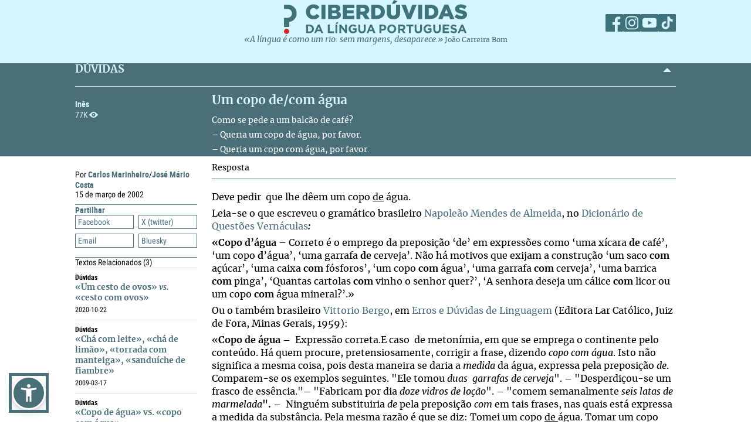

--- FILE ---
content_type: text/html; charset=UTF-8
request_url: https://ciberduvidas.iscte-iul.pt/consultorio/perguntas/um-copo-decom-agua/9674
body_size: 41620
content:



	

<!DOCTYPE html>

<html lang="pt">
    

<head>

    <title>Um copo de/com água - Ciberdúvidas da Língua Portuguesa</title>

    
        
            <link rel="stylesheet" href="/assets/css/question.css">
        
            <link rel="stylesheet" href="/assets/css/article.css">
        
    

    
    
    

    <meta property="og:url" content="/consultorio/perguntas/um-copo-decom-agua/9674">
    <meta property="og:type" content="article">
    <meta property="og:locale" content="pt_PT">
    <meta property="og:site_name" content="Ciberdúvidas da Língua Portuguesa">
    
        
            <meta property="og:title" content="Um copo de/com água">
            <meta name="twitter:title" content="Um copo de/com água" />
        
            <meta property="og:description" content="&lt;p&gt;Como se pede a um balcão de café?&lt;/p&gt;
&lt;p&gt;– Queria um copo de água, por favor.&lt;/p&gt;
&lt;p&gt;– Queria um copo com água, por favor.&lt;/p&gt;">
            <meta name="twitter:description" content="&lt;p&gt;Como se pede a um balcão de café?&lt;/p&gt;
&lt;p&gt;– Queria um copo de água, por favor.&lt;/p&gt;
&lt;p&gt;– Queria um copo com água, por favor.&lt;/p&gt;" />
        
    
    
    
    

    <!-- Meta values -->
    <meta charset="utf-8">
    <meta http-equiv="X-UA-Compatible" content="IE=edge">
    <meta name="viewport" content="width=device-width, initial-scale=1">
    <meta name="description" content="Tudo, aqui, à volta da língua portuguesa – o idioma oficial de Angola, Brasil, Cabo Verde, Guiné-Bissau, Moçambique, Portugal, São Tomé e Príncipe e Timor-Leste.">
    <meta name="keywords" content="Ciberdúvidas, Língua Portuguesa, Português, Acordo Ortográfico, Dúvidas, Perguntas, Respostas">
    <meta name="author" content="Ciberdúvidas/ISCTE-IUL">
    <meta name="google-site-verification" content="MTbFtzD7PB6jy8egHCWrfJ8KUsl_u5stItyI2KSCjc8" />

    <!-- Humans.txt & Robots.txt -->
    <link rel="author" href="humans.txt" />
    <link rel="robots" href="robots.txt" />

    <!-- Favicon -->
    <link rel="shortcut icon" type="image/png" href="/favicon.ico" />

    <!-- Material Design Icons -->
    <!-- bootstrap-datetimepicker.min.js style sheet -->

    <!-- My styles -->
    
    <link rel="stylesheet"  href="/assets/css/reset.css">

    <!-- Import for JQuery (this is the only javascript being imported here) -->
    <script type="text/javascript" src="/assets/js/jquery-1.9.0.min.js" ></script>
    <script type="text/javascript" src="/assets/js/sienna.min.js" ></script>
    <script type="text/javascript" src="/javascriptRoutes"></script>

</head>


    <body>
    <script type="text/javascript" src="/assets/js/sharer.min.js"></script>
    <script type="text/javascript" src="/assets/js/urlBase64ToUint8array.js"></script>
    <script type="text/javascript" src="/assets/js/web-push.js"></script>
    <script type="text/javascript" src="/assets/js/body.js"></script>
    <script type="text/javascript">
        function newSelected(selectedText){
            var url = window.location.href;
            var date = new Date();
            var day = date.getDate();
            var month = date.getMonth() + 1;
            var year = date.getFullYear();
            if(day < 10){
                day='0'+day;
            }

            if(month < 10){
                month = '0' + month;
            }

            var newSelected = "'" + selectedText + "'\n\n" +
            "in Ciberdúvidas da Língua Portuguesa, " + url + " [consultado em " + day + "-" + month + "-" + year + "]";
            // e.clipboardData is initially empty, but we can set it to the
            // data that we want copied onto the clipboard.

            return newSelected;
        }

        $(document).ready(function(){
            window.body = new Body();
            window.body.init();
        });

        
            $(document).ready(function(){
                setupClickableBehaviour();

                // $('.date-picker').datetimepicker({pickTime:false, language:'pt'});
                // $('.date-time-picker').datetimepicker({language:'pt'});

                $('.centered').center();

                adjustImagesInWrappers();

                setAdTracker();

                //var alert = "Relembramos que pode copiar e redistribuir o material disponibilizado neste site, mas deve atribuir o devido crédito e não usar para fins comerciais. Para mais detalhes consulte <a href='https://creativecommons.org/licenses/by-nc-nd/2.5/pt' target='_blank'>https://creativecommons.org/licenses/by-nc-nd/2.5/pt</a>";

                /*$("body").bind("copy", function(e){
                    bootbox.alert(alert);
                });

                $("body").bind("cut", function(){
                    bootbox.alert(alert);
                });*/

                document.addEventListener('copy', function(e) {
                    var selectedText = ""
                    if (window.getSelection){ // all modern browsers and IE9+
                        selectedText = window.getSelection().toString()
                    }

                    e.clipboardData.setData('text/plain', newSelected(selectedText));
                    //e.clipboardData.setData('text/html', newSelected);

                    // This is necessary to prevent the current document selection from
                    // being written to the clipboard.
                    e.preventDefault();
                });

                // Overwrite what is copied to the clipboard.
                document.addEventListener('cut', function(e) {
                    var selectedText = ""
                    if (window.getSelection){ // all modern browsers and IE9+
                        selectedText = window.getSelection().toString()
                    }

                    e.clipboardData.setData('text/plain', newSelected(selectedText));
                    //e.clipboardData.setData('text/html', newSelected);

                    // This is necessary to prevent the current document selection from
                    // being written to the clipboard.
                    e.preventDefault();
                });
            });
        
    </script>
        <div class="body-content">
            

            

<script type="text/javascript">
    function dismissWarningMessage(elem){
        jsRoutes.controllers.ApplicationController.dismissWarningMessage().ajax({
            type: "POST"
        })
        .done(function(data){
            $(elem).parent().parent().hide();
        });
    }
</script>


            

<header>
    
    <nav id="topNavbar">
        <div class="innerContainer">
            <div class="content">
                <div class="wrapper">
                    <div class="logoWrapper">
                        <a href="/" title="Índice">
                            <img src="/assets/img/2025/Ciberduvidas_Logo.svg"
                            alt="Ciberdúvidas - O portal de dúvidas da língua Portuguesa" title="Ciberdúvidas - O portal de dúvidas da língua Portuguesa"
                            class="logo-lg img-responsive">
                        </a>
                    </div>
                    <div class="socialLinks">
                        <ul>
                            <li><a href="https://www.facebook.com/ciberduvidas" target="_blank" title="Facebook"><span
                            class="fb"></span></a></li>
                            <li><a href="https://www.instagram.com/ciberduvidaslinguaportuguesa/" target="_blank"
                            title="Instagram"><span class="insta"></span></a></li>
                            <li><a href="https://www.youtube.com/@ciberduvidasdalinguaportug4841" target="_blank"
                            title="youtube"><span class="youtube"></span></a></li>
                            <li><a href="https://www.tiktok.com/@ciberduvidas" target="_blank"
                            title="tiktok"><span class="tiktok"></span></a></li>
                        </ul>
                    </div>
                </div>
                <div class="quoteBox">
                    <a href="/aberturas/a-lingua-e-como-um-rio/169" title="A língua é como um rio">«A língua é como um rio: sem margens, desaparece.»</a>
                    <a href="/autores/joao-carreira-bom/326"><span class="authorA">João Carreira Bom</span></a>
                </div>
            </div>
        </div>
    </nav>
</header>

            


            <div id="conteudo-principal">
                
        <section class="accordion duvidas list innerQuestion" id="searchSection">
            <div class="innerContainer">
                <div class="content">
                    <header>
                        <h2>DÚVIDAS</h2>
                        <span class="arrow aligned"></span>
                    </header>
                    <div class="holder closed"></div>
                    <div class="main">
                        <nav>
                            <a href="#" class="closeNav" title="close nav"></a>
                            <div class="question-asker">
                                
                                    
                                        <span class="name">Inês</span>
                                    
                                    
                                

                                
                                    
                                
                                <span class="nr-views">77K</span>
                            </div>
                        </nav>
                        <article>
                            <div class="articleContainer">
                                <h3>
                                    Um copo de/com água
                                </h3>
                                <div class="description">
                                    
                                        <p>Como se pede a um balcão de café?</p>
<p>– Queria um copo de água, por favor.</p>
<p>– Queria um copo com água, por favor.</p>
                                    
                                </div>
                            </div>
                        </article>
                    </div>
                </div>
            </div>
        </section>
        <section class="accordion list artigos">
            <div class="innerContainer">
                <div class="content" style=" padding-top:0">
                    <div class="main" style="border-top: none;">
                        <nav class="innerPageNav">
                            <a href="#" class="closeNav" title="close nav"></a>
                            <div class="navContainer">
                                <div class="credits">
                                    <p class="by">
                                        
                                            
                                                
                                                    Por <a href="/autores/carlos-marinheiro/435">Carlos Marinheiro</a>/<a href="/autores/jose-mario-costa/73">José Mário Costa</a>
                                                
                                            
                                        
                                    </p>
                                    
                                        <div class="date" style="color: black">
                                                15
                                                de março de 2002
                                        </div>
                                    
                                </div>
                                <div class="moreTexts">
                                    <div class="dropdown share">
                                        <div class="dropdownHeader">
                                            <p>Partilhar</p>
                                            <span class="arrow"></span>
                                        </div>
                                        <div class="shareBtns dropdownContent">
                                            <div data-sharer="facebook" data-title="Um copo de/com água" data-subject="Como se pede a um balcão de café?
– Queria um copo de água, por favor.
– Queria um copo com água, por favor."  data-hashtag="com #copo #de #preposição #água" data-url="https://ciberduvidas.iscte-iul.pt/consultorio/perguntas/um-copo-decom-agua/9674">Facebook</div>
<div data-sharer="x" data-title="Um copo de/com água" data-subject="Como se pede a um balcão de café?
– Queria um copo de água, por favor.
– Queria um copo com água, por favor." data-hashtag="com #copo #de #preposição #água" data-url="https://ciberduvidas.iscte-iul.pt/consultorio/perguntas/um-copo-decom-agua/9674">X (twitter)</div>
<div data-sharer="email" data-title="Um copo de/com água" data-subject="Como se pede a um balcão de café?
– Queria um copo de água, por favor.
– Queria um copo com água, por favor." data-url="https://ciberduvidas.iscte-iul.pt/consultorio/perguntas/um-copo-decom-agua/9674">Email</div>
<div data-sharer="bluesky" data-title="Um copo de/com água" data-subject="Como se pede a um balcão de café?
– Queria um copo de água, por favor.
– Queria um copo com água, por favor." data-hashtag="com #copo #de #preposição #água" data-url="https://ciberduvidas.iscte-iul.pt/consultorio/perguntas/um-copo-decom-agua/9674">Bluesky</div>
                                        </div>
                                    </div>
                                    
                                        <div class="dropdown related">
                                            <div class="dropdownHeader">
                                                <p>Textos Relacionados <span class="count">(3)</span></p>
                                            </div>
                                            <div class="relatedArticles light">
                                            
                                                <ul>
                                                    
                                                        <li>
                                                            <div>
                                                                <div class="category">
                                                                    Dúvidas
                                                                    
                                                                </div>
                                                                <a href="/consultorio/perguntas/um-cesto-de-ovos-vs-cesto-com-ovos/36058">«Um cesto de ovos» <i>vs.</i> «cesto com ovos»</a>
                                                                <p><span class="date"></span><span class="date">
                                                                    
                                                                        2020-10-22
                                                                    
                                                                </span></p>
                                                            </div>
                                                        </li>
                                                    
                                                        <li>
                                                            <div>
                                                                <div class="category">
                                                                    Dúvidas
                                                                    
                                                                </div>
                                                                <a href="/consultorio/perguntas/cha-com-leite-cha-de-limao-torrada-com-manteiga-sanduiche-de-fiambre/26008">«Chá com leite», «chá de limão», «torrada com manteiga», «sanduíche de fiambre»</a>
                                                                <p><span class="date"></span><span class="date">
                                                                    
                                                                        2009-03-17
                                                                    
                                                                </span></p>
                                                            </div>
                                                        </li>
                                                    
                                                        <li>
                                                            <div>
                                                                <div class="category">
                                                                    Dúvidas
                                                                    
                                                                </div>
                                                                <a href="/consultorio/perguntas/copo-de-agua-ou-copo-com-agua/14498">«Copo de água» vs. «copo com água»</a>
                                                                <p><span class="date"></span><span class="date">
                                                                    
                                                                        1997-03-01
                                                                    
                                                                </span></p>
                                                            </div>
                                                        </li>
                                                    
                                                </ul>
                                            
                                            </div>
                                        </div>
                                    
                                </div>
                            </div>
                        </nav>
                        <article>
                            <h3 class="">Resposta
                                
                            </h3>
                            <div class="articleContainer">
                                <div class="articleContent answerContent">
                                    <p style="text-align: justify;">Deve pedir&#xa0; que lhe dêem um copo <span style="text-decoration: underline;">de</span> água.</p>
<p style="text-align: justify;">Leia-se o que escreveu o gramático brasileiro <a href="http://pt.wikipedia.org/wiki/Napole%C3%A3o_Mendes_de_Almeida" target="_self">Napoleão Mendes de Almeida</a>, no <a href="http://www.estantevirtual.com.br/livro/20627942/Napoleao_Mendes_de_Almeida_Dicionairio_de_Questoes_Vernaculas.html" target="_self">Dicionário de Questões Vernáculas</a><span style="font-weight: bold; font-style: italic;">:</span><span style="font-weight: bold;"><br></span></p>
<p style="text-align: justify;"><span style="font-weight: bold;">«</span><strong>Copo d’água</strong> – Correto é o emprego da preposição ‘de’ em expressões como ‘uma xícara <strong>de</strong> café’, ‘um copo <strong>d</strong>’água’, ‘uma garrafa <strong>de</strong> cerveja’. Não há motivos que exijam a construção ‘um saco <strong>com</strong> açúcar’, ‘uma caixa <strong>com</strong> fósforos’, ‘um copo <strong>com</strong> água’, ‘uma garrafa <strong>com</strong> cerveja’, ‘uma barrica <strong>com</strong> pinga’, ‘Quantas cartolas <strong>com</strong> vinho o senhor quer?’, ‘A senhora deseja um cálice <strong>com</strong> licor ou um copo <strong>com</strong> água mineral?’.»</p>
<p style="text-align: justify;">Ou o também brasileiro <a href="http://www.estantevirtual.com.br/mod_perl/busca.cgi?pchave=%2BVittorio%20%2BBergo&amp;alvo=autor&amp;inicio=1&amp;orderby=" target="_self">Vittorio Bergo</a>, em <a href="http://www.estantevirtual.com.br/mod_perl/info.cgi?livro=18968316" target="_self">Erros e Dúvidas de Linguagem</a> (Editora Lar Católico, Juiz de Fora, Minas Gerais, 1959):</p>
<p style="text-align: justify;">«<span style="font-weight: bold;">Copo de água</span> <span style="font-weight: bold;">–</span>&#xa0; Expressão correta.E caso&#xa0; de metonímia, em que se emprega o continente pelo conteúdo. Há quem procure, pretensiosamente, corrigir a frase, dizendo <span style="font-style: italic;">copo com água</span>. Isto não significa a mesma coisa, pois desta maneira se daria a <span style="font-style: italic;">medida </span>da água, expressa pela preposição <span style="font-style: italic;">de</span>.&#xa0; Comparem-se os exemplos seguintes. "Ele tomou <span style="font-style: italic;">duas&#xa0; garrafas de cerveja</span>". <span style="font-weight: bold;">–</span> "Desperdiçou-se um frasco de essência."<span style="font-weight: bold;">–</span> "Fabricam por dia <span style="font-style: italic;">doze vidros de loção</span>".<span style="font-weight: bold;"> –</span> "comem semanalmente <span style="font-style: italic;">seis latas de marmelada</span><span style="font-weight: bold;">". </span><span style="font-weight: bold;">–</span>&#xa0; Ninguém substituiria <span style="font-style: italic;">de </span>pela preposição <span style="font-style: italic;">com</span> em tais frases, nas quais está expressa a medida da substância. Pela mesma razão é que se diz: Tomei um copo <span style="text-decoration: underline;">de </span>água. Tomar um copo <span style="text-decoration: underline;">com</span> água seria desastroso... Ex. : "Dão-me os senhores um <span style="font-style: italic;">copo<span style="text-decoration: underline;"> d'</span>água</span>, se fazem o favor? (Camilo Castelo Branco, Brilhantes, 9-10.»</p>
<p style="text-align: justify;">Esta diferença entre o <span style="text-decoration: underline;">de</span> e o <span style="text-decoration: underline;">com</span> ( e o <span style="text-decoration: underline;">para)</span> explicou-a assim <a href="http://www.wook.pt/authors/detail/id/22856" target="_self">Rodrigo de Sá Nogueira</a> (in <a href="http://www.criticaliteraria.com/9725612655" target="_self">Dicionário de Erros e Problemas de Linguagem</a>, Livraria Clássica Editora, Lisboa,1974):</p>
<p style="text-align: justify;">«<span style="font-weight: bold;">Copo de água</span>. <span style="font-weight: bold;">Copo com água</span>. <span style="font-weight: bold;">Copo para água</span> <span style="font-weight: bold;">–</span> Estas três expressões não se devem confundir: quando pedimos <span style="font-style: italic;">um copo de água</span>, o uso estabeleceu que pretendemos um <span style="font-style: italic;">copo <span style="text-decoration: underline;">cheio</span> de água</span>; quando pedimos <span style="font-style: italic;">um copo <span style="text-decoration: underline;">com</span> água</span>, o uso estabeleceu que pretendemos um <span style="font-style: italic;">copo c<span style="text-decoration: underline;">om alguma</span> água</span>; quando pedimos <span style="font-style: italic;">um copo <span style="text-decoration: underline;">para</span> água</span>, o uso estabeleceu que pretendemos <span style="font-style: italic;">um copo <span style="text-decoration: underline;">destinado</span> a por ele se beber&#xa0; água</span>, por ex. – Embora seja isso claro, muitos, por um critério linguístico errado, pedem num Café, por exemplo, "um copo ´com' água", e numa tabacaria&#xa0; "uma caixa 'com' fósforos", mas , que eu saiba,&#xa0; não pedem "um maço 'com' cigarros", "uma garrafa 'com' vinho do Porto", "um pacote 'com' algodão", "uma caixa 'com' papel de carta", "um barril 'com´vinho", etc.– O problema das preposições em português, como nas demais língua da Europa, não se resolve pela lógica: nele impera o uso geral.»</p>
<p style="text-align: justify;">No mesmo sentido, é a recomendação de <a href="http://www.bragancanet.pt/filustres/augmoreno.html" target="_self">Augusto Moreno</a> [in&#xa0;<a href="http://www.alfarrabista.eu/livros.php?artg=1041047" target="_self">O Português Popular</a><span style="font-style: italic;"> (Para a Boa Prosódia, Grafia e Sintaxe da Língua)</span>, II Volume, edição da Livraria Educação Nacional, Lisboa, 1931.]:</p>
<p style="text-align: justify;">«P.– Deve-se pedir <span style="font-style: italic;">um copo de água</span> ou um copo com água? (M.T.). R.– Um copo <span style="text-decoration: underline;">de</span> água, se se quiser cheio; um copo <span style="text-decoration: underline;">com</span> água, se quem pede não se importar de que o conteúdo seja apenas <span style="font-style: italic;">alguma. </span>O complemento <span style="text-decoration: underline;">de água</span>, além de&#xa0; <span style="font-style: italic;">conteúdo</span>, indica também <span style="font-style: italic;">repleção</span>; o complemento <span style="text-decoration: underline;">com água</span> indica apenas <span style="font-style: italic;">conteúdo</span>.</p>
<p style="text-align: justify;">«P.– E <span style="font-style: italic;">copo da água</span> ou <span style="font-style: italic;">copo para água</span>? (M.T.). R.– De qualquer das maneira. Tanto <span style="font-style: italic;">da água</span> como <span style="font-style: italic;">para água</span> exprimem <span style="font-style: italic;">destinação</span>. Diz-se de um ou de outro modo o <span style="font-style: italic;">copo destinado a beber água por ele</span>.»&#xa0;</p>
<p style="text-align: justify;"><strong>Cf.</strong><span style="color: #212121; background-color: #fafafa;">&#xa0;</span><a href="https://www.certaspalavras.net/copo-de-agua-e-erro-de-portugues/?utm_source=BLOGUE+CERTAS+PALAVRAS&amp;utm_campaign=46864b7a21-EMAIL_CAMPAIGN_3_7_2018_COPY_199&amp;utm_medium=email&amp;utm_term=0_db0899fdaf-46864b7a21-151707165" target="_blank">«Copo de água» é erro de português?</a>&#xa0;</p>
                                </div>
                                
                                    <div class="articleInfo">
                                        

                                        

                                        
                                            <div class="areas item">
                                                <span class="labels">Áreas Linguísticas</span>
                                                 <a href="/consultorio/areas/12">Semântica</a>; <a href="/consultorio/areas/13">Sintaxe</a>
                                            </div>
                                        

                                        
                                        
                                        
                                        
                                        
                                        
                                        
                                    </div>
                                
                            </div>
                        </article>
                    </div>
                </div>
            </div>
        </section>
        <div class="blueSeparator"></div>

<script>
  $(function(){
  	$("span.audio").each(function(){
  		var that = $(this);
  		var id = $(this).attr("data-id");
  		jsRoutes.controllers.BackofficeAudioController.isAudioAlive().ajax({
  			method: "POST",
  			data: {id: id}
  		}).done(function(data){
			$(that).html("<audio id='player' controls><source src='" + $(that).attr('data-path') + "' type='" + $(that).attr('data-mimetype') + "' /></audio>");
			$(that).show();
  		}).fail(function(){
			$(that).html("");
		});
  	});
  });

  // const player = new Plyr('#player');
</script>

	
            </div>

            

<script type="text/javascript">
        $(function(){
            if (!('serviceWorker' in navigator)) {
                // Service Worker isn't supported on this browser, disable or hide UI.
                console.debug("Service worker not supported");
                noPush = true;
            }

            if (!('PushManager' in window)) {
                // Push isn't supported on this browser, disable or hide UI.
                console.debug("Push Notifications not supported");
                noPush = true;
            }

            if(!noPush){
                navigator.serviceWorker.getRegistrations().then(function([reg]) {
                    if(reg){
                        reg.pushManager.getSubscription().then(function(subscription) {
                            if(subscription){
                                $("#remove-notifs").show();
                            }else{
                                $("#add-notifs").show();
                            }
                        })
                    }else{
                        $("#add-notifs").show();
                    }
                })
            }
        })
</script>
<footer>
    <div class="innerContainer">
        <div class="content">
            <div class="footerContainer">
                    <!-- Articles Section -->
                <div class="footerSection">
                    <a href="/artigos" class="footerSectionLabel">Artigos</a>
                    <div class="footerToggle">
                        
                            
                                <ul>
                                
                                    
                                        <li><a href="/artigos/rubricas/acordo" title="Categoria: Acordo Ortográfico">Acordo Ortográfico</a></li>
                                    
                                
                                    
                                        <li><a href="/artigos/rubricas/antologia" title="Categoria: Antologia">Antologia</a></li>
                                    
                                
                                    
                                
                                    
                                
                                    
                                        <li><a href="/artigos/rubricas/controversias" title="Categoria: Controvérsias">Controvérsias</a></li>
                                    
                                
                                    
                                        <li><a href="/artigos/rubricas/diversidades" title="Categoria: Diversidades">Diversidades</a></li>
                                    
                                
                                    
                                        <li><a href="/artigos/rubricas/ensino" title="Categoria: Ensino">Ensino</a></li>
                                    
                                
                                    
                                        <li><a href="/artigos/rubricas/glossario" title="Categoria: Glossários">Glossários</a></li>
                                    
                                
                                    
                                        <li><a href="/artigos/rubricas/literatura" title="Categoria: Literatura">Literatura</a></li>
                                    
                                
                                    
                                        <li><a href="/artigos/rubricas/lusofonias" title="Categoria: Lusofonias">Lusofonias</a></li>
                                    
                                
                                    
                                        <li><a href="/artigos/rubricas/idioma" title="Categoria: O nosso idioma">O nosso idioma</a></li>
                                    
                                
                                    
                                        <li><a href="/artigos/rubricas/pelourinho" title="Categoria: Pelourinho">Pelourinho</a></li>
                                    
                                
                                    
                                
                                </ul>
                            
                        
                    </div>
                </div>

                    <!-- Questions and News Section -->
                <div class="footerSection">
                    <a href="/consultorio" class="footerSectionLabel">Dúvidas</a>
                    <div class="footerToggle">
                        <ul>
                            <li><a href="/consultorio/frequentes/" >FREQUENTES</a></li>
                            <li ><a href="/consultorio" >RECENTES</a></li>
                            <li ><a href="/correio" >Correio</a></li>
                            <li ><a href="/artigos/rubricas/ciberduvidas_responde" >Ciberdúvidas Responde</a></li>
                            <li ><a href="/artigos/rubricas/ciberduvidas_escolas" >Ciberdúvidas vai às escolas</a></li>
                            <li ><a href="/contacto" >ENVIE-NOS UMA DÚVIDA</a></li>
                        </ul>
                    </div>
                    <a href="/atualidades/noticias" class="footerSectionLabel">Atualidades</a>
                    <div class="footerToggle">
                        <ul>
                            <li><a href="/atualidades/noticias" >NOTíCIAS</a></li>
                            <li ><a href="/atualidades/montra" >MONTRA DE LIVROS</a></li>
                            <li><a href="/aberturas" >Aberturas</a></li>
                        </ul>
                    </div>
                </div>

                    <!-- Ciberdúvidas and Links Section -->
                <div class="footerSection">
                    <a href="/quem-somos/equipa" class="footerSectionLabel">Ciberdúvidas</a>
                    <div class="footerToggle">
                        <ul>
                            <li><a href="/quem-somos/equipa" >EQUIPA</a></li>
                            
                                <li ><a href="/quem-somos/premios/935" >PRÉMIOS</a></li>
                            
                            <li ><a href="/autores" >AUTORES</a></li>
                            <li><a href="/quem-somos/contactos/937" >Contactos</a></li>
                            <li><a href="/quem-somos/patrocinadores-e-parcerias/938">Parceiros</a></li>
                            <li><a href="/quem-somos/ajuda/1118">Ajuda</a></li>
                            <li><a href="/quem-somos/ligacoes/936">Endereços úteis</a></li>
                        </ul>
                        <div class="footer-icons">
                            <a href="/rss" ><img src="/assets/img/2025/Social_ciberd-03.svg" alt="RSS Feed"></a>
                            <a href="/boletim/subscrever" ><img src="/assets/img/2025/Social_ciberd-04.svg" alt="Email"></a>
                            <a href="#add-notifs" id="add-notifs" onclick="askPermission()"  style="display:none"><img src="/assets/img/2025/Social_ciberd-05.svg" alt="Notifications"></a>
                            <a href="#remove-notifs" id="remove-notifs" onclick="askPermission()"  style="display:none"><img src="/assets/img/2025/Social_ciberd-06.svg" alt="Remove Notifications"></a>
                        </div>
                    </div>
                </div>

                <!-- About Section -->
            <div class="footerSection about">
                <a href="/quem-somos" class="footerSectionLabel">Quem Somos</a>
                <div class="footerToggle">
                    <p>
                        Este é um espaço de esclarecimento, informação, debate e promoção da língua portuguesa, numa
                        perspetiva de afirmação dos valores culturais dos oito países de língua oficial portuguesa,
                        fundado
                        em 1997.
                    </p>
                    <p><a href="/quem-somos">ver mais</a></p>
                    <div class="license">
                        <a href="http://creativecommons.org/licenses/by-nc-nd/2.5/pt/" target="_blank"><img src="/assets/img/2025/CreativeCommons.svg" alt="Creative Commons License"></a>
                    </div>
                    <div class="socialLinks">
                        <ul>
                            <li><a href="https://www.facebook.com/ciberduvidas" target="_blank" title="Facebook"><span
                            class="fb"></span></a></li>
                            <li><a href="https://www.instagram.com/ciberduvidaslinguaportuguesa/" target="_blank"
                            title="Instagram"><span class="insta"></span></a></li>
                            <li><a href="https://www.youtube.com/@ciberduvidasdalinguaportug4841" target="_blank"
                            title="youtube"><span class="youtube"></span></a></li>
                            <li><a href="https://www.tiktok.com/@ciberduvidas" target="_blank"
                            title="tiktok"><span class="tiktok"></span></a></li>
                        </ul>
                    </div>
                </div>
            </div>
        </div>
    </div>
    </div>
</footer>
<section class="bottomFooter">
    <div class="innerContainer">
        <div class="content">
            <a href="http://www.iscte-iul.pt/" target="_blank"><img src="/assets/img/2025/iscte.svg" alt="ISCTE-Instituto Universitário de Lisboa" id="imgIscte"/></a>
            <a href="http://www.portugal.gov.pt/pt/ministerios/medu.aspx" target="_blank"><img src="/assets/img/2025/RP_edu-cropped.svg" alt="ISCTE-Instituto Universitário de Lisboa" id="imgRpEduCropped"/><img src="/assets/img/2025/DGE.svg" alt="ISCTE-Instituto Universitário de Lisboa" id="imgDge" style="margin-left: 21px"></a>
            <a href=""><img src="/assets/img/2025/ciberamigos.jpg" alt="ISCTE-Instituto Universitário de Lisboa" id="imgCiberamigos"/></a>
        </div>
    </div>
</section>

            <script type="text/javascript">
	function notifHide(){
		var now = new Date();
		now.setMonth(now.getMonth()+1);
		document.cookie = "hideNotifs=longLiveHideNotifs; expires=" + now.toUTCString() + "; path=/";
		$("#notifications-bar").hide();
	}

	$(function(){
		var found = false;
		if(document.cookie){
			var cookies = document.cookie.split(";")
			for(var i=0; i < cookies.length; i++){
				var cookieSplit = cookies[i].split("=")
				var key = cookieSplit[0].trim();
				var value = cookieSplit[1].trim();
				if(key == 'hideNotifs' && value == 'longLiveHideNotifs'){
					found = true;
				}
			}

		}

        if (!('serviceWorker' in navigator)) {
          // Service Worker isn't supported on this browser, disable or hide UI.
          console.debug("Service worker not supported");
          noPush = true;
        }

        if (!('PushManager' in window)) {
          // Push isn't supported on this browser, disable or hide UI.
          console.debug("Push Notifications not supported");
          noPush = true;
        }

		if(found !== true && !noPush) {
            $("#notifications-bar").show();
        }
        if (!noPush) {
            navigator.serviceWorker.getRegistrations().then(function ([reg]) {
                if (reg) {
                    reg.pushManager.getSubscription().then(function (subscription) {
                        if (subscription) {
                            $("#notifications-bar").hide();
                        }
                    })
                }
            })
        }
	})
</script>

<section id="notifications-bar" style="display:none">
    <div id="wrapper">
        <div class="info"><p>Se pretende receber notificações de cada vez que um conteúdo do Ciberdúvidas é atualizado, subscreva as notificações clicando no botão <strong>Subscrever notificações</strong></p></div>
        <div class="container">
            <a href="#" class="btn btn-default" onclick="notifHide()">Fechar</a>
            <a href="#" class="btn btn-default btn-primary" onclick="askPermission()">Subscrever notificações</a>
        </div>
    </div>
</section>
        </div>

        



    <!-- Javascript -->
    <!-- JQuery has already been imported at this point -->
    
    
    
    
    
    <!-- Bootstrap -->
    <script type="text/javascript" src="/assets/js/bootstrap.min.js"></script>
    <!-- bootstrap-datetimepicker.min.js -->
    
    
    <!-- bootbox.js -->
    <script type="text/javascript" src="/assets/js/bootbox.min.js"></script>

    <script type="text/javascript" src="/assets/js/main.js"></script>
    <script type="text/javascript" src="/assets/js/homepage.js"></script>
    <script type="text/javascript" src="/assets/js/utils/validation.js"></script>

    <!-- Javascript includes -->
    
        <script type="text/javascript" src="/assets/js/fo/auto_link_generator.js"></script>
    


        
<!-- Google analytics code -->

<div id="analytics_code">
	
		<!-- Global site tag (gtag.js) - Google Analytics -->
		<script async src="https://www.googletagmanager.com/gtag/js?id=UA-63788575-2"></script>
		<script>
		  window.dataLayer = window.dataLayer || [];
		  function gtag(){dataLayer.push(arguments);}
		  gtag('js', new Date());

		  gtag('config', 'UA-63788575-2');
		</script>
	
</div>
    </body>
</html>


